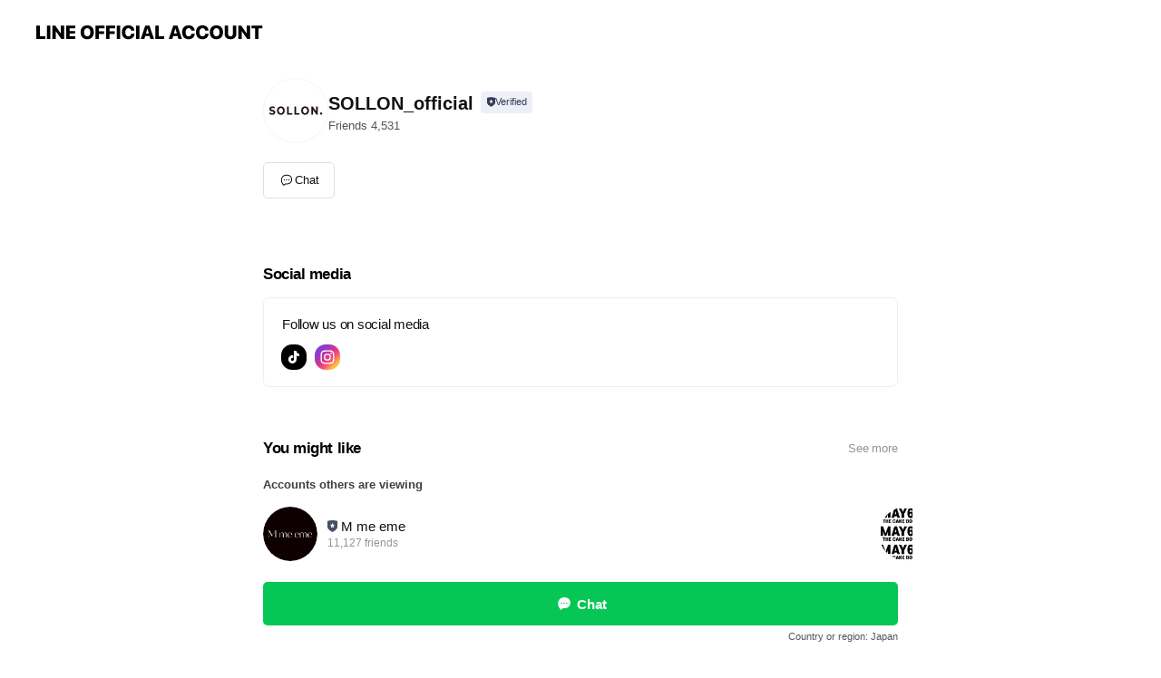

--- FILE ---
content_type: text/html; charset=utf-8
request_url: https://page.line.me/099aizkh
body_size: 10503
content:
<!DOCTYPE html><html lang="en"><script id="oa-script-list" type="application/json">https://page.line-scdn.net/_next/static/chunks/pages/_app-c0b699a9d6347812.js,https://page.line-scdn.net/_next/static/chunks/pages/%5BsearchId%5D-b8e443852bbb5573.js</script><head><meta charSet="UTF-8"/><meta name="viewport" content="width=device-width,initial-scale=1,minimum-scale=1,maximum-scale=1,user-scalable=no,viewport-fit=cover"/><link rel="apple-touch-icon" sizes="180x180" href="https://page.line-scdn.net/favicons/apple-touch-icon.png"/><link rel="icon" type="image/png" sizes="32x32" href="https://page.line-scdn.net/favicons/favicon-32x32.png"/><link rel="icon" type="image/png" sizes="16x16" href="https://page.line-scdn.net/favicons/favicon-16x16.png&quot;"/><link rel="mask-icon" href="https://page.line-scdn.net/favicons/safari-pinned-tab.svg" color="#4ecd00"/><link rel="shortcut icon" href="https://page.line-scdn.net/favicons/favicon.ico"/><meta name="theme-color" content="#ffffff"/><meta property="og:image" content="https://page-share.line.me//%40099aizkh/global/og_image.png?ts=1769619300600"/><meta name="twitter:card" content="summary_large_image"/><link rel="stylesheet" href="https://unpkg.com/swiper@6.8.1/swiper-bundle.min.css"/><title>SOLLON_official | LINE Official Account</title><meta property="og:title" content="SOLLON_official | LINE Official Account"/><meta name="twitter:title" content="SOLLON_official | LINE Official Account"/><link rel="canonical" href="https://page.line.me/099aizkh"/><meta property="line:service_name" content="Official Account"/><meta name="description" content="SOLLON_official&#x27;s LINE official account profile page. Add them as a friend for the latest news."/><meta name="next-head-count" content="17"/><link rel="preload" href="https://page.line-scdn.net/_next/static/css/5066c0effeea9cdd.css" as="style"/><link rel="stylesheet" href="https://page.line-scdn.net/_next/static/css/5066c0effeea9cdd.css" data-n-g=""/><link rel="preload" href="https://page.line-scdn.net/_next/static/css/32cf1b1e6f7e57c2.css" as="style"/><link rel="stylesheet" href="https://page.line-scdn.net/_next/static/css/32cf1b1e6f7e57c2.css" data-n-p=""/><noscript data-n-css=""></noscript><script defer="" nomodule="" src="https://page.line-scdn.net/_next/static/chunks/polyfills-c67a75d1b6f99dc8.js"></script><script src="https://page.line-scdn.net/_next/static/chunks/webpack-53e0f634be95aa19.js" defer=""></script><script src="https://page.line-scdn.net/_next/static/chunks/framework-5d5971fdfab04833.js" defer=""></script><script src="https://page.line-scdn.net/_next/static/chunks/main-34d3f9ccc87faeb3.js" defer=""></script><script src="https://page.line-scdn.net/_next/static/chunks/e893f787-81841bf25f7a5b4d.js" defer=""></script><script src="https://page.line-scdn.net/_next/static/chunks/fd0ff8c8-d43e8626c80b2f59.js" defer=""></script><script src="https://page.line-scdn.net/_next/static/chunks/518-b33b01654ebc3704.js" defer=""></script><script src="https://page.line-scdn.net/_next/static/chunks/421-6db75eee1ddcc32a.js" defer=""></script><script src="https://page.line-scdn.net/_next/static/chunks/35-fb8646fb484f619c.js" defer=""></script><script src="https://page.line-scdn.net/_next/static/chunks/840-7f91c406241fc0b6.js" defer=""></script><script src="https://page.line-scdn.net/_next/static/chunks/137-ae3cbf072ff48020.js" defer=""></script><script src="https://page.line-scdn.net/_next/static/chunks/124-86d261272c7b9cdd.js" defer=""></script><script src="https://page.line-scdn.net/_next/static/chunks/693-01dc988928332a88.js" defer=""></script><script src="https://page.line-scdn.net/_next/static/chunks/716-15a06450f7be7982.js" defer=""></script><script src="https://page.line-scdn.net/_next/static/chunks/155-8eb63f2603fef270.js" defer=""></script><script src="https://page.line-scdn.net/_next/static/bbauL09QAT8MhModpG-Ma/_buildManifest.js" defer=""></script><script src="https://page.line-scdn.net/_next/static/bbauL09QAT8MhModpG-Ma/_ssgManifest.js" defer=""></script></head><body class=""><div id="__next"><div class="wrap main" style="--profile-button-color:#06c755" data-background="false" data-theme="true" data-js-top="true"><header id="header" class="header header_web"><div class="header_wrap"><span class="header_logo"><svg xmlns="http://www.w3.org/2000/svg" fill="none" viewBox="0 0 250 17" class="header_logo_image" role="img" aria-label="LINE OFFICIAL ACCOUNT" title="LINE OFFICIAL ACCOUNT"><path fill="#000" d="M.118 16V1.204H3.88v11.771h6.121V16zm11.607 0V1.204h3.763V16zm6.009 0V1.204h3.189l5.916 8.541h.072V1.204h3.753V16h-3.158l-5.947-8.634h-.072V16zm15.176 0V1.204h10.14v3.025h-6.377V7.15h5.998v2.83h-5.998v2.994h6.378V16zm23.235.267c-4.491 0-7.3-2.943-7.3-7.66v-.02c0-4.707 2.83-7.65 7.3-7.65 4.502 0 7.311 2.943 7.311 7.65v.02c0 4.717-2.8 7.66-7.311 7.66m0-3.118c2.153 0 3.486-1.763 3.486-4.542v-.02c0-2.8-1.363-4.533-3.486-4.533-2.102 0-3.466 1.723-3.466 4.532v.02c0 2.81 1.354 4.543 3.466 4.543M65.291 16V1.204h10.07v3.025h-6.306v3.373h5.732v2.881h-5.732V16zm11.731 0V1.204h10.07v3.025h-6.307v3.373h5.732v2.881h-5.732V16zm11.73 0V1.204h3.764V16zm12.797.267c-4.44 0-7.198-2.84-7.198-7.67v-.01c0-4.83 2.779-7.65 7.198-7.65 3.866 0 6.542 2.481 6.676 5.793v.103h-3.62l-.021-.154c-.235-1.538-1.312-2.625-3.035-2.625-2.06 0-3.363 1.692-3.363 4.522v.01c0 2.861 1.313 4.563 3.374 4.563 1.63 0 2.789-1.015 3.045-2.666l.02-.112h3.62l-.01.112c-.133 3.312-2.84 5.784-6.686 5.784m8.47-.267V1.204h3.763V16zm5.189 0 4.983-14.796h4.604L129.778 16h-3.947l-.923-3.25h-4.83l-.923 3.25zm7.249-11.577-1.6 5.62h3.271l-1.599-5.62zM131.204 16V1.204h3.763v11.771h6.121V16zm14.868 0 4.983-14.796h4.604L160.643 16h-3.948l-.923-3.25h-4.83L150.02 16zm7.249-11.577-1.599 5.62h3.271l-1.6-5.62zm14.653 11.844c-4.44 0-7.198-2.84-7.198-7.67v-.01c0-4.83 2.779-7.65 7.198-7.65 3.866 0 6.542 2.481 6.675 5.793v.103h-3.619l-.021-.154c-.236-1.538-1.312-2.625-3.035-2.625-2.061 0-3.363 1.692-3.363 4.522v.01c0 2.861 1.312 4.563 3.373 4.563 1.631 0 2.789-1.015 3.046-2.666l.02-.112h3.62l-.01.112c-.134 3.312-2.841 5.784-6.686 5.784m15.258 0c-4.44 0-7.198-2.84-7.198-7.67v-.01c0-4.83 2.778-7.65 7.198-7.65 3.866 0 6.542 2.481 6.675 5.793v.103h-3.619l-.021-.154c-.236-1.538-1.312-2.625-3.035-2.625-2.061 0-3.363 1.692-3.363 4.522v.01c0 2.861 1.312 4.563 3.373 4.563 1.631 0 2.789-1.015 3.046-2.666l.02-.112h3.62l-.011.112c-.133 3.312-2.84 5.784-6.685 5.784m15.36 0c-4.491 0-7.3-2.943-7.3-7.66v-.02c0-4.707 2.83-7.65 7.3-7.65 4.502 0 7.311 2.943 7.311 7.65v.02c0 4.717-2.799 7.66-7.311 7.66m0-3.118c2.154 0 3.487-1.763 3.487-4.542v-.02c0-2.8-1.364-4.533-3.487-4.533-2.102 0-3.466 1.723-3.466 4.532v.02c0 2.81 1.354 4.543 3.466 4.543m15.514 3.118c-3.855 0-6.367-2.184-6.367-5.517V1.204h3.763v9.187c0 1.723.923 2.758 2.615 2.758 1.681 0 2.604-1.035 2.604-2.758V1.204h3.763v9.546c0 3.322-2.491 5.517-6.378 5.517M222.73 16V1.204h3.189l5.916 8.541h.072V1.204h3.753V16h-3.158l-5.947-8.634h-.072V16zm18.611 0V4.229h-4.081V1.204h11.915v3.025h-4.081V16z"></path></svg></span></div></header><div class="container"><div data-intersection-target="profileFace" class="_root_f63qr_2 _modeLiffApp_f63qr_155"><div class="_account_f63qr_11"><div class="_accountHead_f63qr_16"><div class="_accountHeadIcon_f63qr_22"><a class="_accountHeadIconLink_f63qr_31" href="/099aizkh/profile/img"><div class="_root_19dwp_1"><img class="_thumbnailImage_19dwp_8" src="https://profile.line-scdn.net/0hQA4-o065Dm4JVB1Ft1ZxOTURAAN-eggmcWBCAC9UV1shY01rYGBJACwEBVp0MB5sNzFEDSpRAFYh/preview" alt="Show profile photo" width="70" height="70"/></div></a></div><div class="_accountHeadContents_f63qr_34"><h1 class="_accountHeadTitle_f63qr_37"><span class="_accountHeadTitleText_f63qr_51">SOLLON_official</span><button type="button" class="_accountHeadBadge_f63qr_54" aria-label="Show account info"><span class="_root_4p75h_1 _typeCertified_4p75h_20"><span class="_icon_4p75h_17"><span role="img" aria-label="Verification status" class="la labs _iconImage_4p75h_17" style="width:11px;aspect-ratio:1;display:inline-grid;place-items:stretch"><svg xmlns="http://www.w3.org/2000/svg" data-laicon-version="10.2" viewBox="0 0 20 20" fill="currentColor"><g transform="translate(-2 -2)"><path d="M12 2.5c-3.7 0-6.7.7-7.8 1-.3.2-.5.5-.5.8v8.9c0 3.2 4.2 6.3 8 8.2.1 0 .2.1.3.1s.2 0 .3-.1c3.9-1.9 8-5 8-8.2V4.3c0-.3-.2-.6-.5-.7-1.1-.3-4.1-1.1-7.8-1.1zm0 4.2 1.2 2.7 2.7.3-1.9 2 .4 2.8-2.4-1.2-2.4 1.3.4-2.8-1.9-2 2.7-.3L12 6.7z"/></g></svg></span></span><span class="_label_4p75h_42">Verified</span></span></button></h1><div class="_accountHeadSubTexts_f63qr_58"><p class="_accountHeadSubText_f63qr_58">Friends<!-- --> <!-- -->4,531</p></div></div></div><div class="_accountInfo_f63qr_73"></div><div class="_actionButtons_f63qr_152"><div><div class="_root_1nhde_1"><button type="button" class="_button_1nhde_9"><span class="_icon_1nhde_31"><span role="img" class="la lar" style="width:14px;aspect-ratio:1;display:inline-grid;place-items:stretch"><svg xmlns="http://www.w3.org/2000/svg" data-laicon-version="15.0" viewBox="0 0 20 20" fill="currentColor"><g transform="translate(-2 -2)"><path d="M11.8722 10.2255a.9.9 0 1 0 0 1.8.9.9 0 0 0 0-1.8Zm-3.5386 0a.9.9 0 1 0 0 1.8.9.9 0 0 0 0-1.8Zm7.0767 0a.9.9 0 1 0 0 1.8.9.9 0 0 0 0-1.8Z"/><path d="M6.5966 6.374c-1.256 1.2676-1.988 3.1338-1.988 5.5207 0 2.8387 1.6621 5.3506 2.8876 6.8107.6247-.8619 1.6496-1.7438 3.2265-1.7444h.0015l2.2892-.0098h.0028c3.4682 0 6.2909-2.8223 6.2909-6.2904 0-1.9386-.7072-3.4895-1.9291-4.5632C16.1475 5.0163 14.3376 4.37 12.0582 4.37c-2.3602 0-4.2063.7369-5.4616 2.004Zm-.9235-.915C7.2185 3.8991 9.4223 3.07 12.0582 3.07c2.5189 0 4.6585.7159 6.1779 2.051 1.5279 1.3427 2.371 3.2622 2.371 5.5398 0 4.1857-3.4041 7.5896-7.5894 7.5904h-.0015l-2.2892.0098h-.0028c-1.33 0-2.114.9634-2.5516 1.8265l-.4192.8269-.6345-.676c-1.2252-1.3055-3.8103-4.4963-3.8103-8.3437 0-2.6555.8198-4.8767 2.3645-6.4358Z"/></g></svg></span></span><span class="_label_1nhde_14">Chat</span></button></div></div></div></div></div><div class="content"><div class="ldsg-tab plugin_tab" data-flexible="flexible" style="--tab-indicator-position:0px;--tab-indicator-width:0px" id="tablist"><div class="tab-content"><div class="tab-content-inner"><div class="tab-list" role="tablist"><a aria-selected="true" role="tab" class="tab-list-item" tabindex="0"><span class="text">Social media</span></a><a aria-selected="false" role="tab" class="tab-list-item"><span class="text">You might like</span></a></div><div class="tab-indicator"></div></div></div></div><section class="section section_sns" id="plugin-social-media-1285609325771156" data-js-plugin="socialMedia"><h2 class="title_section" data-testid="plugin-header"><span class="title">Social media</span></h2><div class="sns_plugin"><p class="text">Follow us on social media</p><div class="sns_area"><a target="_blank" rel="noopener noreferrer ugc nofollow" href="https://www.tiktok.com/@sollon_official" class="link link_tiktok" data-testid="tiktok"><span class="icon"><svg viewBox="0 0 24 24" fill="none" xmlns="http://www.w3.org/2000/svg"><path d="M10.043 19.7c-.24 0-1.47-.04-2.59-.79-.42-.29-.8-.65-1.12-1.06-.4-.51-.64-1.1-.69-1.25v-.03c-.1-.28-.32-1.02-.29-1.72.05-1.16.41-1.9.57-2.17.29-.52.66-.98 1.11-1.37a4.735 4.735 0 013.08-1.12c.12 0 .24 0 .35.01v2.15a2.631 2.631 0 10-.42 5.23c.45 0 .89-.12 1.29-.34.37-.21.69-.52.92-.88.23-.36.37-.78.4-1.21v-.1c.01-.13.01-.28.01-.42V4.3h2.117l.003.07.06.35c.09.51.33 1.28.98 2.03.26.28.55.53.87.74.11.07.23.14.34.2.6.3 1.17.43 1.56.45v2.11c-.33-.03-.87-.08-1.3-.2-.93-.25-1.55-.64-1.55-.64l-.48-.32-.45-.27v6.17c0 .27-.08 1.02-.31 1.64-.2.52-.5 1.01-.87 1.44-.01.01-.6.72-1.59 1.2-.84.4-1.58.42-1.9.43h-.12.02z" fill="#fff" stroke="#fff" stroke-width="1.3"></path></svg></span></a><a target="_blank" rel="noopener noreferrer ugc nofollow" href="https://www.instagram.com/sollon_official/" class="link link_instagram" data-testid="instagram"><span class="icon"><svg xmlns="http://www.w3.org/2000/svg" data-laicon-version="5.9" viewBox="0 0 24 24"><g fill="#fff"><path d="M12 4.622c2.403 0 2.688.009 3.637.052.877.04 1.354.187 1.67.31.421.163.72.358 1.036.673.315.315.51.615.673 1.035.123.317.27.794.31 1.671.043.95.052 1.234.052 3.637s-.009 2.688-.052 3.637c-.04.877-.187 1.354-.31 1.67a2.79 2.79 0 01-.673 1.036c-.315.315-.615.51-1.035.673-.317.123-.794.27-1.671.31-.95.043-1.234.052-3.637.052s-2.688-.009-3.637-.052c-.877-.04-1.354-.187-1.67-.31a2.788 2.788 0 01-1.036-.673 2.79 2.79 0 01-.673-1.035c-.123-.317-.27-.794-.31-1.671-.043-.95-.052-1.234-.052-3.637s.009-2.688.052-3.637c.04-.877.187-1.354.31-1.67a2.79 2.79 0 01.673-1.036c.315-.315.615-.51 1.035-.673.317-.123.794-.27 1.671-.31.95-.043 1.234-.052 3.637-.052zM12 3c-2.444 0-2.75.01-3.71.054-.959.044-1.613.196-2.185.418A4.412 4.412 0 004.51 4.511c-.5.5-.809 1.002-1.038 1.594-.223.572-.375 1.226-.419 2.184C3.01 9.25 3 9.556 3 12s.01 2.75.054 3.71c.044.959.196 1.613.419 2.185a4.41 4.41 0 001.038 1.595c.5.5 1.002.808 1.594 1.038.572.222 1.226.374 2.184.418C9.25 20.99 9.556 21 12 21s2.75-.01 3.71-.054c.959-.044 1.613-.196 2.185-.419a4.412 4.412 0 001.595-1.038c.5-.5.808-1.002 1.038-1.594.222-.572.374-1.226.418-2.184.044-.96.054-1.267.054-3.711s-.01-2.75-.054-3.71c-.044-.959-.196-1.613-.419-2.185A4.412 4.412 0 0019.49 4.51c-.5-.5-1.002-.809-1.594-1.039-.572-.222-1.226-.374-2.184-.418C14.75 3.01 14.444 3 12 3z"></path><path d="M12.004 7.383a4.622 4.622 0 100 9.243 4.622 4.622 0 000-9.243zm0 7.621a3 3 0 110-6 3 3 0 010 6zm5.884-7.807a1.08 1.08 0 11-2.16 0 1.08 1.08 0 012.16 0z"></path></g></svg></span></a></div></div></section><section class="section section_recommend" id="plugin-recommendation-RecommendationPlugin" data-js-plugin="recommendation"><a target="_self" rel="noopener" href="https://liff.line.me/1654867680-wGKa63aV/?utm_source=oaprofile&amp;utm_medium=recommend" class="link"><h2 class="title_section" data-testid="plugin-header"><span class="title">You might like</span><span class="text_more">See more</span></h2></a><section class="RecommendationPlugin_subSection__nWfpQ"><h3 class="RecommendationPlugin_subTitle__EGDML">Accounts others are viewing</h3><div class="swiper-container"><div class="swiper-wrapper"><div class="swiper-slide"><div class="recommend_list"><div class="recommend_item" id="recommend-item-1"><a target="_self" rel="noopener" href="https://page.line.me/927hcwcq?openerPlatform=liff&amp;openerKey=profileRecommend" class="link"><div class="thumb"><img src="https://profile.line-scdn.net/0hZ_oTmXiRBXBSLRW7dXd6J25oCx0lAwM4KkgfRCAsDxR6GhYvbBtKH3IsWEh6GRdyaUgaESctCEl-/preview" class="image" alt=""/></div><div class="info"><strong class="info_name"><i class="icon_certified"></i>M me eme</strong><div class="info_detail"><span class="friend">11,127 friends</span></div></div></a></div><div class="recommend_item" id="recommend-item-2"><a target="_self" rel="noopener" href="https://page.line.me/356zpqmf?openerPlatform=liff&amp;openerKey=profileRecommend" class="link"><div class="thumb"><img src="https://profile.line-scdn.net/0hYkCOyT0-BkR-NhWKTeR5E0JzCCkJGAAMBgRII15jXidaUkdCFVBPKl5kWnRaBUQaEgJBK1NjXnJb/preview" class="image" alt=""/></div><div class="info"><strong class="info_name"><i class="icon_certified"></i>THE TOÉ</strong><div class="info_detail"><span class="friend">27,240 friends</span></div></div></a></div><div class="recommend_item" id="recommend-item-3"><a target="_self" rel="noopener" href="https://page.line.me/143wfwdz?openerPlatform=liff&amp;openerKey=profileRecommend" class="link"><div class="thumb"><img src="https://profile.line-scdn.net/0hBYjukevnHXZXDA_Au2xiIWtJExsgIhs-LzhaFHNeEU5_OF51aTlRGHRYRxF4OVombmtSF3RYQxF5/preview" class="image" alt=""/></div><div class="info"><strong class="info_name"><i class="icon_certified"></i>Matin Kim</strong><div class="info_detail"><span class="friend">13,574 friends</span></div></div></a></div></div></div><div class="swiper-slide"><div class="recommend_list"><div class="recommend_item" id="recommend-item-4"><a target="_self" rel="noopener" href="https://page.line.me/153ahcuu?openerPlatform=liff&amp;openerKey=profileRecommend" class="link"><div class="thumb"><img src="https://profile.line-scdn.net/0hNb-iU9opEU0QEA-n1tluGixVHyBnPhcFaHBaKDQWGihpclZIKXQNeWFDGHlvdFETKiNXKzQSGHg_/preview" class="image" alt=""/></div><div class="info"><strong class="info_name"><i class="icon_certified"></i>CafeMay6th</strong><div class="info_detail"><span class="friend">52,307 friends</span></div></div></a></div><div class="recommend_item" id="recommend-item-5"><a target="_self" rel="noopener" href="https://page.line.me/366dynku?openerPlatform=liff&amp;openerKey=profileRecommend" class="link"><div class="thumb"><img src="https://profile.line-scdn.net/0hdz4QYbc6O1UJKCUmgRVEAjVtNTh-Bj0dcU18ZC4tN2ItT3gLNU90NHsrMTJxGSwGYUhzZyogYDd0/preview" class="image" alt=""/></div><div class="info"><strong class="info_name"><i class="icon_certified"></i>SHEL&#x27;TTER</strong><div class="info_detail"><span class="friend">2,772 friends</span></div></div></a></div><div class="recommend_item" id="recommend-item-6"><a target="_self" rel="noopener" href="https://page.line.me/523ahala?openerPlatform=liff&amp;openerKey=profileRecommend" class="link"><div class="thumb"><img src="https://profile.line-scdn.net/0hMREGFxPrEn14PgU1JOZtKkR7HBAPEBQ1AF4NGgk_HE4HDQF5FFpaGV1sShgAXlIuR1xaGlQ8T0RT/preview" class="image" alt=""/></div><div class="info"><strong class="info_name"><i class="icon_certified"></i>Uenui</strong><div class="info_detail"><span class="friend">23,949 friends</span></div></div></a></div></div></div><div class="swiper-slide"><div class="recommend_list"><div class="recommend_item" id="recommend-item-7"><a target="_self" rel="noopener" href="https://page.line.me/285haqfs?openerPlatform=liff&amp;openerKey=profileRecommend" class="link"><div class="thumb"><img src="https://profile.line-scdn.net/0hOPC-dpBxEH9-VDjNy5lvKEIRHhIJehY3BmJfG14ATB1bNAItSmFXSlsBSUkDbQV5ETNdTA4DGktV/preview" class="image" alt=""/></div><div class="info"><strong class="info_name"><i class="icon_certified"></i>OTO GIRLS</strong><div class="info_detail"><span class="friend">2,221 friends</span></div></div></a></div><div class="recommend_item" id="recommend-item-8"><a target="_self" rel="noopener" href="https://page.line.me/147arwir?openerPlatform=liff&amp;openerKey=profileRecommend" class="link"><div class="thumb"><img src="https://profile.line-scdn.net/0h35tYngnFbBpJIH5YcrITTXVlYnc-DmpSMRYjeGp3MShnEXhKfEImK28nNHhjFi5MIRQqezh0ZiJk/preview" class="image" alt=""/></div><div class="info"><strong class="info_name"><i class="icon_certified"></i>ANDRESD</strong><div class="info_detail"><span class="friend">12,741 friends</span></div></div></a></div><div class="recommend_item" id="recommend-item-9"><a target="_self" rel="noopener" href="https://page.line.me/499iwmyu?openerPlatform=liff&amp;openerKey=profileRecommend" class="link"><div class="thumb"><img src="https://profile.line-scdn.net/0hlIKV2SznM2Z2LyY1cRVMMUpqPQsBATUuDkF1BVonal5ZSHQ1TEp7CVYma1FaT3I5Gh57AFcubVcJ/preview" class="image" alt=""/></div><div class="info"><strong class="info_name"><i class="icon_certified"></i>hellam</strong><div class="info_detail"><span class="friend">3,539 friends</span></div><div class="common_label"><strong class="label"><i class="icon"><svg width="12" height="12" viewBox="0 0 12 12" fill="none" xmlns="http://www.w3.org/2000/svg"><path fill-rule="evenodd" clip-rule="evenodd" d="M1.675 2.925v6.033h.926l.923-.923.923.923h5.878V2.925H4.447l-.923.923-.923-.923h-.926zm-.85-.154c0-.384.312-.696.696-.696h1.432l.571.571.572-.571h6.383c.385 0 .696.312.696.696v6.341a.696.696 0 01-.696.696H4.096l-.572-.571-.571.571H1.52a.696.696 0 01-.696-.696V2.771z" fill="#777"></path><path fill-rule="evenodd" clip-rule="evenodd" d="M3.025 4.909v-.65h1v.65h-1zm0 1.357v-.65h1v.65h-1zm0 1.358v-.65h1v.65h-1z" fill="#777"></path></svg></i><span class="text">Coupons</span></strong></div></div></a></div></div></div><div class="swiper-slide"><div class="recommend_list"><div class="recommend_item" id="recommend-item-10"><a target="_self" rel="noopener" href="https://page.line.me/701rrpfj?openerPlatform=liff&amp;openerKey=profileRecommend" class="link"><div class="thumb"><img src="https://profile.line-scdn.net/0hSOwQSOmPDGBKKB5GWFxzN3ZtAg09BgooMk4UVjwuW1BiG0k3fk5HBjorUAU0GBxhckZDUT8pWlZu/preview" class="image" alt=""/></div><div class="info"><strong class="info_name"><i class="icon_certified"></i>Désir et Raison</strong><div class="info_detail"><span class="friend">867 friends</span></div></div></a></div><div class="recommend_item" id="recommend-item-11"><a target="_self" rel="noopener" href="https://page.line.me/980gygry?openerPlatform=liff&amp;openerKey=profileRecommend" class="link"><div class="thumb"><img src="https://profile.line-scdn.net/0h1VP6y1ijbnltT3-q4yQRLlEKYBQaYWgxFSFxS0AYMR4XfysnAXogS0xINU5AfikvAn4mTU9OY0AX/preview" class="image" alt=""/></div><div class="info"><strong class="info_name"><i class="icon_certified"></i>GANNI</strong><div class="info_detail"><span class="friend">3,629 friends</span></div></div></a></div><div class="recommend_item" id="recommend-item-12"><a target="_self" rel="noopener" href="https://page.line.me/775zqpim?openerPlatform=liff&amp;openerKey=profileRecommend" class="link"><div class="thumb"><img src="https://profile.line-scdn.net/0hhO2EnHv_N2APPCZmMVxINzN5OQ14EjEod1p9BH5vbwAgDXJkOg9-ViJvaVghDCJlZl4rVSlralF2/preview" class="image" alt=""/></div><div class="info"><strong class="info_name"><i class="icon_certified"></i>igusa</strong><div class="info_detail"><span class="friend">3,876 friends</span></div></div></a></div></div></div><div class="swiper-slide"><div class="recommend_list"><div class="recommend_item" id="recommend-item-13"><a target="_self" rel="noopener" href="https://page.line.me/445fsjmn?openerPlatform=liff&amp;openerKey=profileRecommend" class="link"><div class="thumb"><img src="https://profile.line-scdn.net/0h1EPH002xbmptMX-CfDgRPVF0YAcaH2giFQRzDhpmYFJJUy88V1QnW0kyMFtGBiFuU1B1Cx1mYl9G/preview" class="image" alt=""/></div><div class="info"><strong class="info_name"><i class="icon_certified"></i>KASHIWA.(カシワドット)公式</strong><div class="info_detail"><span class="friend">336 friends</span></div></div></a></div><div class="recommend_item" id="recommend-item-14"><a target="_self" rel="noopener" href="https://page.line.me/954suhzb?openerPlatform=liff&amp;openerKey=profileRecommend" class="link"><div class="thumb"><img src="https://profile.line-scdn.net/0he8UYJQG3OhdoIClC9QxFQFRlNHofDjxfEEZ9eR8iN3MQFXVGBhF0c0onM3NDRHURU093dER3bXNG/preview" class="image" alt=""/></div><div class="info"><strong class="info_name"><i class="icon_certified"></i>Meikit - メイキット -</strong><div class="info_detail"><span class="friend">524 friends</span></div></div></a></div><div class="recommend_item" id="recommend-item-15"><a target="_self" rel="noopener" href="https://page.line.me/168ogvhe?openerPlatform=liff&amp;openerKey=profileRecommend" class="link"><div class="thumb"><img src="https://profile.line-scdn.net/0hJMm0RqquFWJQSQUGuPZqNWwMGw8nZxMqKCZeAnBAGAAtelFnPytYU3wZSgZ4LgEyPicODSJPQ1N7/preview" class="image" alt=""/></div><div class="info"><strong class="info_name"><i class="icon_certified"></i>CEREAL</strong><div class="info_detail"><span class="friend">1,590 friends</span></div></div></a></div></div></div><div class="swiper-slide"><div class="recommend_list"><div class="recommend_item" id="recommend-item-16"><a target="_self" rel="noopener" href="https://page.line.me/138eivoq?openerPlatform=liff&amp;openerKey=profileRecommend" class="link"><div class="thumb"><img src="https://profile.line-scdn.net/0hZNlHbzjwBWFRMRpURXV6Nm10CwwmHwMpKQNJU3RlXQJ-VENkb1BDU3wxWAIoVhA0blBNV304XVYv/preview" class="image" alt=""/></div><div class="info"><strong class="info_name"><i class="icon_certified"></i>Laka</strong><div class="info_detail"><span class="friend">14,070 friends</span></div></div></a></div><div class="recommend_item" id="recommend-item-17"><a target="_self" rel="noopener" href="https://page.line.me/436fgbvv?openerPlatform=liff&amp;openerKey=profileRecommend" class="link"><div class="thumb"><img src="https://profile.line-scdn.net/0hTjv_JRlWC0VLJhtuddV0EndjBSg8CA0NM0UQIGx2UCJlHxgWdEhHdz0gUHw0Q0xEJRdAJj50UCBg/preview" class="image" alt=""/></div><div class="info"><strong class="info_name"><i class="icon_certified"></i>FORENCOS</strong><div class="info_detail"><span class="friend">1,189 friends</span></div></div></a></div><div class="recommend_item" id="recommend-item-18"><a target="_self" rel="noopener" href="https://page.line.me/663qojqg?openerPlatform=liff&amp;openerKey=profileRecommend" class="link"><div class="thumb"><img src="https://profile.line-scdn.net/0h5gXgmZxSakhlHnkJ7F8VH1lbZCUSMGwAHSh1fkYZMygbfSUaUXgke0JNZH1JfSgaXXx1fkkWPXgf/preview" class="image" alt=""/></div><div class="info"><strong class="info_name"><i class="icon_certified"></i>RANCLIC</strong><div class="info_detail"><span class="friend">1,789 friends</span></div></div></a></div></div></div><div class="swiper-slide"><div class="recommend_list"><div class="recommend_item" id="recommend-item-19"><a target="_self" rel="noopener" href="https://page.line.me/103ulyjy?openerPlatform=liff&amp;openerKey=profileRecommend" class="link"><div class="thumb"><img src="https://profile.line-scdn.net/0h3DeBlZFAbGtYO3z1Hw0TPGR-YgYvFWojIA9zWnxpNV91Ais7MV1wCyo_NQ50Dy9qMQghBXQ7NQgm/preview" class="image" alt=""/></div><div class="info"><strong class="info_name"><i class="icon_certified"></i>ADVANCED CLINICALS</strong><div class="info_detail"><span class="friend">4,544 friends</span></div></div></a></div><div class="recommend_item" id="recommend-item-20"><a target="_self" rel="noopener" href="https://page.line.me/291awpiu?openerPlatform=liff&amp;openerKey=profileRecommend" class="link"><div class="thumb"><img src="https://profile.line-scdn.net/0heDX-QQxVOmtlVCvJNa9FPFkRNAYSejwjHTciDUgBY19PYX81Cmd2WEFXMVpNZnk_WWB8DERSYV1N/preview" class="image" alt=""/></div><div class="info"><strong class="info_name"><i class="icon_certified"></i>YILON</strong><div class="info_detail"><span class="friend">1,839 friends</span></div></div></a></div><div class="recommend_item" id="recommend-item-21"><a target="_self" rel="noopener" href="https://page.line.me/282wtflg?openerPlatform=liff&amp;openerKey=profileRecommend" class="link"><div class="thumb"><img src="https://profile.line-scdn.net/0hDk39duieG0QOQAtSouZkEzIFFSl5bh0MdnYDJyhIQyMneVoTNicAciNFRyZ2I10VNSQEI38UQSQm/preview" class="image" alt=""/></div><div class="info"><strong class="info_name"><i class="icon_certified"></i>wissy</strong><div class="info_detail"><span class="friend">3,749 friends</span></div><div class="common_label"><strong class="label"><i class="icon"><svg width="12" height="12" viewBox="0 0 12 12" fill="none" xmlns="http://www.w3.org/2000/svg"><path fill-rule="evenodd" clip-rule="evenodd" d="M1.675 2.925v6.033h.926l.923-.923.923.923h5.878V2.925H4.447l-.923.923-.923-.923h-.926zm-.85-.154c0-.384.312-.696.696-.696h1.432l.571.571.572-.571h6.383c.385 0 .696.312.696.696v6.341a.696.696 0 01-.696.696H4.096l-.572-.571-.571.571H1.52a.696.696 0 01-.696-.696V2.771z" fill="#777"></path><path fill-rule="evenodd" clip-rule="evenodd" d="M3.025 4.909v-.65h1v.65h-1zm0 1.357v-.65h1v.65h-1zm0 1.358v-.65h1v.65h-1z" fill="#777"></path></svg></i><span class="text">Coupons</span></strong></div></div></a></div></div></div><div class="button_more" slot="wrapper-end"><a target="_self" rel="noopener" href="https://liff.line.me/1654867680-wGKa63aV/?utm_source=oaprofile&amp;utm_medium=recommend" class="link"><i class="icon_more"></i>See more</a></div></div></div></section></section><div class="go_top"><a class="btn_top"><span class="icon"><svg xmlns="http://www.w3.org/2000/svg" width="10" height="11" viewBox="0 0 10 11"><g fill="#111"><path d="M1.464 6.55L.05 5.136 5 .186 6.414 1.6z"></path><path d="M9.95 5.136L5 .186 3.586 1.6l4.95 4.95z"></path><path d="M6 1.507H4v9.259h2z"></path></g></svg></span><span class="text">Top</span></a></div></div></div><div id="footer" class="footer"><div class="account_info"><span class="text">@099aizkh</span></div><div class="provider_info"><span class="text">© LY Corporation</span><div class="link_group"><a data-testid="link-with-next" class="link" href="/099aizkh/report">Report</a><a target="_self" rel="noopener" href="https://liff.line.me/1654867680-wGKa63aV/?utm_source=LINE&amp;utm_medium=referral&amp;utm_campaign=oa_profile_footer" class="link">Other official accounts</a></div></div></div><div class="floating_bar is_active"><div class="floating_button is_active"><a target="_blank" rel="noopener" data-js-chat-button="true" class="button_profile"><button type="button" class="button button_chat"><div class="button_content"><i class="icon"><svg xmlns="http://www.w3.org/2000/svg" width="39" height="38" viewBox="0 0 39 38"><path fill="#3C3E43" d="M24.89 19.19a1.38 1.38 0 11-.003-2.76 1.38 1.38 0 01.004 2.76m-5.425 0a1.38 1.38 0 110-2.76 1.38 1.38 0 010 2.76m-5.426 0a1.38 1.38 0 110-2.76 1.38 1.38 0 010 2.76m5.71-13.73c-8.534 0-13.415 5.697-13.415 13.532 0 7.834 6.935 13.875 6.935 13.875s1.08-4.113 4.435-4.113c1.163 0 2.147-.016 3.514-.016 6.428 0 11.64-5.211 11.64-11.638 0-6.428-4.573-11.64-13.108-11.64"></path></svg><svg width="20" height="20" viewBox="0 0 20 20" fill="none" xmlns="http://www.w3.org/2000/svg"><path fill-rule="evenodd" clip-rule="evenodd" d="M2.792 9.92c0-4.468 2.862-7.355 7.291-7.355 4.329 0 7.124 2.483 7.124 6.326a6.332 6.332 0 01-6.325 6.325l-1.908.008c-1.122 0-1.777.828-2.129 1.522l-.348.689-.53-.563c-1.185-1.264-3.175-3.847-3.175-6.953zm5.845 1.537h.834V7.024h-.834v1.8H7.084V7.046h-.833v4.434h.833V9.658h1.553v1.8zm4.071-4.405h.834v2.968h-.834V7.053zm-2.09 4.395h.833V8.48h-.834v2.967zm.424-3.311a.542.542 0 110-1.083.542.542 0 010 1.083zm1.541 2.77a.542.542 0 101.084 0 .542.542 0 00-1.084 0z" fill="#fff"></path></svg></i><span class="text">Chat</span></div></button></a></div><div class="region_area">Country or region:<!-- --> <!-- -->Japan</div></div></div></div><script src="https://static.line-scdn.net/liff/edge/versions/2.27.1/sdk.js"></script><script src="https://static.line-scdn.net/uts/edge/stable/uts.js"></script><script id="__NEXT_DATA__" type="application/json">{"props":{"pageProps":{"initialDataString":"{\"lang\":\"en\",\"origin\":\"web\",\"opener\":{},\"device\":\"Desktop\",\"lineAppVersion\":\"\",\"requestedSearchId\":\"099aizkh\",\"openQrModal\":false,\"isBusinessAccountLineMeDomain\":false,\"account\":{\"accountInfo\":{\"id\":\"1285609325771153\",\"countryCode\":\"JP\",\"managingCountryCode\":\"JP\",\"basicSearchId\":\"@099aizkh\",\"subPageId\":\"1285609325771154\",\"profileConfig\":{\"activateSearchId\":true,\"activateFollowerCount\":true},\"shareInfoImage\":\"https://page-share.line.me//%40099aizkh/global/og_image.png?ts=1769619300600\",\"friendCount\":4531},\"profile\":{\"type\":\"basic\",\"name\":\"SOLLON_official\",\"badgeType\":\"certified\",\"profileImg\":{\"original\":\"https://profile.line-scdn.net/0hQA4-o065Dm4JVB1Ft1ZxOTURAAN-eggmcWBCAC9UV1shY01rYGBJACwEBVp0MB5sNzFEDSpRAFYh\",\"thumbs\":{\"xSmall\":\"https://profile.line-scdn.net/0hQA4-o065Dm4JVB1Ft1ZxOTURAAN-eggmcWBCAC9UV1shY01rYGBJACwEBVp0MB5sNzFEDSpRAFYh/preview\",\"small\":\"https://profile.line-scdn.net/0hQA4-o065Dm4JVB1Ft1ZxOTURAAN-eggmcWBCAC9UV1shY01rYGBJACwEBVp0MB5sNzFEDSpRAFYh/preview\",\"mid\":\"https://profile.line-scdn.net/0hQA4-o065Dm4JVB1Ft1ZxOTURAAN-eggmcWBCAC9UV1shY01rYGBJACwEBVp0MB5sNzFEDSpRAFYh/preview\",\"large\":\"https://profile.line-scdn.net/0hQA4-o065Dm4JVB1Ft1ZxOTURAAN-eggmcWBCAC9UV1shY01rYGBJACwEBVp0MB5sNzFEDSpRAFYh/preview\",\"xLarge\":\"https://profile.line-scdn.net/0hQA4-o065Dm4JVB1Ft1ZxOTURAAN-eggmcWBCAC9UV1shY01rYGBJACwEBVp0MB5sNzFEDSpRAFYh/preview\",\"xxLarge\":\"https://profile.line-scdn.net/0hQA4-o065Dm4JVB1Ft1ZxOTURAAN-eggmcWBCAC9UV1shY01rYGBJACwEBVp0MB5sNzFEDSpRAFYh/preview\"}},\"btnList\":[{\"type\":\"chat\",\"color\":\"#3c3e43\",\"chatReplyTimeDisplay\":false}],\"buttonColor\":\"#06c755\",\"info\":{\"statusMsg\":\"\",\"basicInfo\":null},\"oaCallable\":false,\"floatingBarMessageList\":[],\"actionButtonServiceUrls\":[{\"buttonType\":\"HOME\",\"url\":\"https://line.me/R/home/public/main?id=099aizkh\"}],\"displayInformation\":{\"workingTime\":null,\"budget\":null,\"callType\":null,\"oaCallable\":false,\"oaCallAnyway\":false,\"tel\":null,\"website\":null,\"address\":null,\"newAddress\":null,\"oldAddressDeprecated\":false}},\"pluginList\":[{\"type\":\"socialMedia\",\"id\":\"1285609325771156\",\"content\":{\"itemList\":[{\"type\":\"socialMedia\",\"id\":\"1291279337467112\",\"linkUrl\":\"https://www.tiktok.com/@sollon_official\",\"socialMediaType\":\"tiktok\"},{\"type\":\"socialMedia\",\"id\":\"1291279337467113\",\"linkUrl\":\"https://www.instagram.com/sollon_official/\",\"socialMediaType\":\"instagram\"}]}},{\"type\":\"media\",\"id\":\"1285609325771157\",\"content\":{\"itemList\":[]}},{\"type\":\"recommendation\",\"id\":\"RecommendationPlugin\",\"content\":{\"i2i\":{\"itemList\":[{\"accountId\":\"927hcwcq\",\"name\":\"M me eme\",\"img\":{\"original\":\"https://profile.line-scdn.net/0hZ_oTmXiRBXBSLRW7dXd6J25oCx0lAwM4KkgfRCAsDxR6GhYvbBtKH3IsWEh6GRdyaUgaESctCEl-\",\"thumbs\":{\"xSmall\":\"https://profile.line-scdn.net/0hZ_oTmXiRBXBSLRW7dXd6J25oCx0lAwM4KkgfRCAsDxR6GhYvbBtKH3IsWEh6GRdyaUgaESctCEl-/preview\",\"small\":\"https://profile.line-scdn.net/0hZ_oTmXiRBXBSLRW7dXd6J25oCx0lAwM4KkgfRCAsDxR6GhYvbBtKH3IsWEh6GRdyaUgaESctCEl-/preview\",\"mid\":\"https://profile.line-scdn.net/0hZ_oTmXiRBXBSLRW7dXd6J25oCx0lAwM4KkgfRCAsDxR6GhYvbBtKH3IsWEh6GRdyaUgaESctCEl-/preview\",\"large\":\"https://profile.line-scdn.net/0hZ_oTmXiRBXBSLRW7dXd6J25oCx0lAwM4KkgfRCAsDxR6GhYvbBtKH3IsWEh6GRdyaUgaESctCEl-/preview\",\"xLarge\":\"https://profile.line-scdn.net/0hZ_oTmXiRBXBSLRW7dXd6J25oCx0lAwM4KkgfRCAsDxR6GhYvbBtKH3IsWEh6GRdyaUgaESctCEl-/preview\",\"xxLarge\":\"https://profile.line-scdn.net/0hZ_oTmXiRBXBSLRW7dXd6J25oCx0lAwM4KkgfRCAsDxR6GhYvbBtKH3IsWEh6GRdyaUgaESctCEl-/preview\"}},\"badgeType\":\"certified\",\"friendCount\":11127,\"pluginIconList\":[]},{\"accountId\":\"356zpqmf\",\"name\":\"THE TOÉ\",\"img\":{\"original\":\"https://profile.line-scdn.net/0hYkCOyT0-BkR-NhWKTeR5E0JzCCkJGAAMBgRII15jXidaUkdCFVBPKl5kWnRaBUQaEgJBK1NjXnJb\",\"thumbs\":{\"xSmall\":\"https://profile.line-scdn.net/0hYkCOyT0-BkR-NhWKTeR5E0JzCCkJGAAMBgRII15jXidaUkdCFVBPKl5kWnRaBUQaEgJBK1NjXnJb/preview\",\"small\":\"https://profile.line-scdn.net/0hYkCOyT0-BkR-NhWKTeR5E0JzCCkJGAAMBgRII15jXidaUkdCFVBPKl5kWnRaBUQaEgJBK1NjXnJb/preview\",\"mid\":\"https://profile.line-scdn.net/0hYkCOyT0-BkR-NhWKTeR5E0JzCCkJGAAMBgRII15jXidaUkdCFVBPKl5kWnRaBUQaEgJBK1NjXnJb/preview\",\"large\":\"https://profile.line-scdn.net/0hYkCOyT0-BkR-NhWKTeR5E0JzCCkJGAAMBgRII15jXidaUkdCFVBPKl5kWnRaBUQaEgJBK1NjXnJb/preview\",\"xLarge\":\"https://profile.line-scdn.net/0hYkCOyT0-BkR-NhWKTeR5E0JzCCkJGAAMBgRII15jXidaUkdCFVBPKl5kWnRaBUQaEgJBK1NjXnJb/preview\",\"xxLarge\":\"https://profile.line-scdn.net/0hYkCOyT0-BkR-NhWKTeR5E0JzCCkJGAAMBgRII15jXidaUkdCFVBPKl5kWnRaBUQaEgJBK1NjXnJb/preview\"}},\"badgeType\":\"certified\",\"friendCount\":27240,\"pluginIconList\":[]},{\"accountId\":\"143wfwdz\",\"name\":\"Matin Kim\",\"img\":{\"original\":\"https://profile.line-scdn.net/0hBYjukevnHXZXDA_Au2xiIWtJExsgIhs-LzhaFHNeEU5_OF51aTlRGHRYRxF4OVombmtSF3RYQxF5\",\"thumbs\":{\"xSmall\":\"https://profile.line-scdn.net/0hBYjukevnHXZXDA_Au2xiIWtJExsgIhs-LzhaFHNeEU5_OF51aTlRGHRYRxF4OVombmtSF3RYQxF5/preview\",\"small\":\"https://profile.line-scdn.net/0hBYjukevnHXZXDA_Au2xiIWtJExsgIhs-LzhaFHNeEU5_OF51aTlRGHRYRxF4OVombmtSF3RYQxF5/preview\",\"mid\":\"https://profile.line-scdn.net/0hBYjukevnHXZXDA_Au2xiIWtJExsgIhs-LzhaFHNeEU5_OF51aTlRGHRYRxF4OVombmtSF3RYQxF5/preview\",\"large\":\"https://profile.line-scdn.net/0hBYjukevnHXZXDA_Au2xiIWtJExsgIhs-LzhaFHNeEU5_OF51aTlRGHRYRxF4OVombmtSF3RYQxF5/preview\",\"xLarge\":\"https://profile.line-scdn.net/0hBYjukevnHXZXDA_Au2xiIWtJExsgIhs-LzhaFHNeEU5_OF51aTlRGHRYRxF4OVombmtSF3RYQxF5/preview\",\"xxLarge\":\"https://profile.line-scdn.net/0hBYjukevnHXZXDA_Au2xiIWtJExsgIhs-LzhaFHNeEU5_OF51aTlRGHRYRxF4OVombmtSF3RYQxF5/preview\"}},\"badgeType\":\"certified\",\"friendCount\":13574,\"pluginIconList\":[]},{\"accountId\":\"153ahcuu\",\"name\":\"CafeMay6th\",\"img\":{\"original\":\"https://profile.line-scdn.net/0hNb-iU9opEU0QEA-n1tluGixVHyBnPhcFaHBaKDQWGihpclZIKXQNeWFDGHlvdFETKiNXKzQSGHg_\",\"thumbs\":{\"xSmall\":\"https://profile.line-scdn.net/0hNb-iU9opEU0QEA-n1tluGixVHyBnPhcFaHBaKDQWGihpclZIKXQNeWFDGHlvdFETKiNXKzQSGHg_/preview\",\"small\":\"https://profile.line-scdn.net/0hNb-iU9opEU0QEA-n1tluGixVHyBnPhcFaHBaKDQWGihpclZIKXQNeWFDGHlvdFETKiNXKzQSGHg_/preview\",\"mid\":\"https://profile.line-scdn.net/0hNb-iU9opEU0QEA-n1tluGixVHyBnPhcFaHBaKDQWGihpclZIKXQNeWFDGHlvdFETKiNXKzQSGHg_/preview\",\"large\":\"https://profile.line-scdn.net/0hNb-iU9opEU0QEA-n1tluGixVHyBnPhcFaHBaKDQWGihpclZIKXQNeWFDGHlvdFETKiNXKzQSGHg_/preview\",\"xLarge\":\"https://profile.line-scdn.net/0hNb-iU9opEU0QEA-n1tluGixVHyBnPhcFaHBaKDQWGihpclZIKXQNeWFDGHlvdFETKiNXKzQSGHg_/preview\",\"xxLarge\":\"https://profile.line-scdn.net/0hNb-iU9opEU0QEA-n1tluGixVHyBnPhcFaHBaKDQWGihpclZIKXQNeWFDGHlvdFETKiNXKzQSGHg_/preview\"}},\"badgeType\":\"certified\",\"friendCount\":52307,\"pluginIconList\":[]},{\"accountId\":\"366dynku\",\"name\":\"SHEL'TTER\",\"img\":{\"original\":\"https://profile.line-scdn.net/0hdz4QYbc6O1UJKCUmgRVEAjVtNTh-Bj0dcU18ZC4tN2ItT3gLNU90NHsrMTJxGSwGYUhzZyogYDd0\",\"thumbs\":{\"xSmall\":\"https://profile.line-scdn.net/0hdz4QYbc6O1UJKCUmgRVEAjVtNTh-Bj0dcU18ZC4tN2ItT3gLNU90NHsrMTJxGSwGYUhzZyogYDd0/preview\",\"small\":\"https://profile.line-scdn.net/0hdz4QYbc6O1UJKCUmgRVEAjVtNTh-Bj0dcU18ZC4tN2ItT3gLNU90NHsrMTJxGSwGYUhzZyogYDd0/preview\",\"mid\":\"https://profile.line-scdn.net/0hdz4QYbc6O1UJKCUmgRVEAjVtNTh-Bj0dcU18ZC4tN2ItT3gLNU90NHsrMTJxGSwGYUhzZyogYDd0/preview\",\"large\":\"https://profile.line-scdn.net/0hdz4QYbc6O1UJKCUmgRVEAjVtNTh-Bj0dcU18ZC4tN2ItT3gLNU90NHsrMTJxGSwGYUhzZyogYDd0/preview\",\"xLarge\":\"https://profile.line-scdn.net/0hdz4QYbc6O1UJKCUmgRVEAjVtNTh-Bj0dcU18ZC4tN2ItT3gLNU90NHsrMTJxGSwGYUhzZyogYDd0/preview\",\"xxLarge\":\"https://profile.line-scdn.net/0hdz4QYbc6O1UJKCUmgRVEAjVtNTh-Bj0dcU18ZC4tN2ItT3gLNU90NHsrMTJxGSwGYUhzZyogYDd0/preview\"}},\"badgeType\":\"certified\",\"friendCount\":2772,\"pluginIconList\":[]},{\"accountId\":\"523ahala\",\"name\":\"Uenui\",\"img\":{\"original\":\"https://profile.line-scdn.net/0hMREGFxPrEn14PgU1JOZtKkR7HBAPEBQ1AF4NGgk_HE4HDQF5FFpaGV1sShgAXlIuR1xaGlQ8T0RT\",\"thumbs\":{\"xSmall\":\"https://profile.line-scdn.net/0hMREGFxPrEn14PgU1JOZtKkR7HBAPEBQ1AF4NGgk_HE4HDQF5FFpaGV1sShgAXlIuR1xaGlQ8T0RT/preview\",\"small\":\"https://profile.line-scdn.net/0hMREGFxPrEn14PgU1JOZtKkR7HBAPEBQ1AF4NGgk_HE4HDQF5FFpaGV1sShgAXlIuR1xaGlQ8T0RT/preview\",\"mid\":\"https://profile.line-scdn.net/0hMREGFxPrEn14PgU1JOZtKkR7HBAPEBQ1AF4NGgk_HE4HDQF5FFpaGV1sShgAXlIuR1xaGlQ8T0RT/preview\",\"large\":\"https://profile.line-scdn.net/0hMREGFxPrEn14PgU1JOZtKkR7HBAPEBQ1AF4NGgk_HE4HDQF5FFpaGV1sShgAXlIuR1xaGlQ8T0RT/preview\",\"xLarge\":\"https://profile.line-scdn.net/0hMREGFxPrEn14PgU1JOZtKkR7HBAPEBQ1AF4NGgk_HE4HDQF5FFpaGV1sShgAXlIuR1xaGlQ8T0RT/preview\",\"xxLarge\":\"https://profile.line-scdn.net/0hMREGFxPrEn14PgU1JOZtKkR7HBAPEBQ1AF4NGgk_HE4HDQF5FFpaGV1sShgAXlIuR1xaGlQ8T0RT/preview\"}},\"badgeType\":\"certified\",\"friendCount\":23949,\"pluginIconList\":[]},{\"accountId\":\"285haqfs\",\"name\":\"OTO GIRLS\",\"img\":{\"original\":\"https://profile.line-scdn.net/0hOPC-dpBxEH9-VDjNy5lvKEIRHhIJehY3BmJfG14ATB1bNAItSmFXSlsBSUkDbQV5ETNdTA4DGktV\",\"thumbs\":{\"xSmall\":\"https://profile.line-scdn.net/0hOPC-dpBxEH9-VDjNy5lvKEIRHhIJehY3BmJfG14ATB1bNAItSmFXSlsBSUkDbQV5ETNdTA4DGktV/preview\",\"small\":\"https://profile.line-scdn.net/0hOPC-dpBxEH9-VDjNy5lvKEIRHhIJehY3BmJfG14ATB1bNAItSmFXSlsBSUkDbQV5ETNdTA4DGktV/preview\",\"mid\":\"https://profile.line-scdn.net/0hOPC-dpBxEH9-VDjNy5lvKEIRHhIJehY3BmJfG14ATB1bNAItSmFXSlsBSUkDbQV5ETNdTA4DGktV/preview\",\"large\":\"https://profile.line-scdn.net/0hOPC-dpBxEH9-VDjNy5lvKEIRHhIJehY3BmJfG14ATB1bNAItSmFXSlsBSUkDbQV5ETNdTA4DGktV/preview\",\"xLarge\":\"https://profile.line-scdn.net/0hOPC-dpBxEH9-VDjNy5lvKEIRHhIJehY3BmJfG14ATB1bNAItSmFXSlsBSUkDbQV5ETNdTA4DGktV/preview\",\"xxLarge\":\"https://profile.line-scdn.net/0hOPC-dpBxEH9-VDjNy5lvKEIRHhIJehY3BmJfG14ATB1bNAItSmFXSlsBSUkDbQV5ETNdTA4DGktV/preview\"}},\"badgeType\":\"certified\",\"friendCount\":2221,\"pluginIconList\":[]},{\"accountId\":\"147arwir\",\"name\":\"ANDRESD\",\"img\":{\"original\":\"https://profile.line-scdn.net/0h35tYngnFbBpJIH5YcrITTXVlYnc-DmpSMRYjeGp3MShnEXhKfEImK28nNHhjFi5MIRQqezh0ZiJk\",\"thumbs\":{\"xSmall\":\"https://profile.line-scdn.net/0h35tYngnFbBpJIH5YcrITTXVlYnc-DmpSMRYjeGp3MShnEXhKfEImK28nNHhjFi5MIRQqezh0ZiJk/preview\",\"small\":\"https://profile.line-scdn.net/0h35tYngnFbBpJIH5YcrITTXVlYnc-DmpSMRYjeGp3MShnEXhKfEImK28nNHhjFi5MIRQqezh0ZiJk/preview\",\"mid\":\"https://profile.line-scdn.net/0h35tYngnFbBpJIH5YcrITTXVlYnc-DmpSMRYjeGp3MShnEXhKfEImK28nNHhjFi5MIRQqezh0ZiJk/preview\",\"large\":\"https://profile.line-scdn.net/0h35tYngnFbBpJIH5YcrITTXVlYnc-DmpSMRYjeGp3MShnEXhKfEImK28nNHhjFi5MIRQqezh0ZiJk/preview\",\"xLarge\":\"https://profile.line-scdn.net/0h35tYngnFbBpJIH5YcrITTXVlYnc-DmpSMRYjeGp3MShnEXhKfEImK28nNHhjFi5MIRQqezh0ZiJk/preview\",\"xxLarge\":\"https://profile.line-scdn.net/0h35tYngnFbBpJIH5YcrITTXVlYnc-DmpSMRYjeGp3MShnEXhKfEImK28nNHhjFi5MIRQqezh0ZiJk/preview\"}},\"badgeType\":\"certified\",\"friendCount\":12741,\"pluginIconList\":[]},{\"accountId\":\"499iwmyu\",\"name\":\"hellam\",\"img\":{\"original\":\"https://profile.line-scdn.net/0hlIKV2SznM2Z2LyY1cRVMMUpqPQsBATUuDkF1BVonal5ZSHQ1TEp7CVYma1FaT3I5Gh57AFcubVcJ\",\"thumbs\":{\"xSmall\":\"https://profile.line-scdn.net/0hlIKV2SznM2Z2LyY1cRVMMUpqPQsBATUuDkF1BVonal5ZSHQ1TEp7CVYma1FaT3I5Gh57AFcubVcJ/preview\",\"small\":\"https://profile.line-scdn.net/0hlIKV2SznM2Z2LyY1cRVMMUpqPQsBATUuDkF1BVonal5ZSHQ1TEp7CVYma1FaT3I5Gh57AFcubVcJ/preview\",\"mid\":\"https://profile.line-scdn.net/0hlIKV2SznM2Z2LyY1cRVMMUpqPQsBATUuDkF1BVonal5ZSHQ1TEp7CVYma1FaT3I5Gh57AFcubVcJ/preview\",\"large\":\"https://profile.line-scdn.net/0hlIKV2SznM2Z2LyY1cRVMMUpqPQsBATUuDkF1BVonal5ZSHQ1TEp7CVYma1FaT3I5Gh57AFcubVcJ/preview\",\"xLarge\":\"https://profile.line-scdn.net/0hlIKV2SznM2Z2LyY1cRVMMUpqPQsBATUuDkF1BVonal5ZSHQ1TEp7CVYma1FaT3I5Gh57AFcubVcJ/preview\",\"xxLarge\":\"https://profile.line-scdn.net/0hlIKV2SznM2Z2LyY1cRVMMUpqPQsBATUuDkF1BVonal5ZSHQ1TEp7CVYma1FaT3I5Gh57AFcubVcJ/preview\"}},\"badgeType\":\"certified\",\"friendCount\":3539,\"pluginIconList\":[\"coupon\"]},{\"accountId\":\"701rrpfj\",\"name\":\"Désir et Raison\",\"img\":{\"original\":\"https://profile.line-scdn.net/0hSOwQSOmPDGBKKB5GWFxzN3ZtAg09BgooMk4UVjwuW1BiG0k3fk5HBjorUAU0GBxhckZDUT8pWlZu\",\"thumbs\":{\"xSmall\":\"https://profile.line-scdn.net/0hSOwQSOmPDGBKKB5GWFxzN3ZtAg09BgooMk4UVjwuW1BiG0k3fk5HBjorUAU0GBxhckZDUT8pWlZu/preview\",\"small\":\"https://profile.line-scdn.net/0hSOwQSOmPDGBKKB5GWFxzN3ZtAg09BgooMk4UVjwuW1BiG0k3fk5HBjorUAU0GBxhckZDUT8pWlZu/preview\",\"mid\":\"https://profile.line-scdn.net/0hSOwQSOmPDGBKKB5GWFxzN3ZtAg09BgooMk4UVjwuW1BiG0k3fk5HBjorUAU0GBxhckZDUT8pWlZu/preview\",\"large\":\"https://profile.line-scdn.net/0hSOwQSOmPDGBKKB5GWFxzN3ZtAg09BgooMk4UVjwuW1BiG0k3fk5HBjorUAU0GBxhckZDUT8pWlZu/preview\",\"xLarge\":\"https://profile.line-scdn.net/0hSOwQSOmPDGBKKB5GWFxzN3ZtAg09BgooMk4UVjwuW1BiG0k3fk5HBjorUAU0GBxhckZDUT8pWlZu/preview\",\"xxLarge\":\"https://profile.line-scdn.net/0hSOwQSOmPDGBKKB5GWFxzN3ZtAg09BgooMk4UVjwuW1BiG0k3fk5HBjorUAU0GBxhckZDUT8pWlZu/preview\"}},\"badgeType\":\"certified\",\"friendCount\":867,\"pluginIconList\":[]},{\"accountId\":\"980gygry\",\"name\":\"GANNI\",\"img\":{\"original\":\"https://profile.line-scdn.net/0h1VP6y1ijbnltT3-q4yQRLlEKYBQaYWgxFSFxS0AYMR4XfysnAXogS0xINU5AfikvAn4mTU9OY0AX\",\"thumbs\":{\"xSmall\":\"https://profile.line-scdn.net/0h1VP6y1ijbnltT3-q4yQRLlEKYBQaYWgxFSFxS0AYMR4XfysnAXogS0xINU5AfikvAn4mTU9OY0AX/preview\",\"small\":\"https://profile.line-scdn.net/0h1VP6y1ijbnltT3-q4yQRLlEKYBQaYWgxFSFxS0AYMR4XfysnAXogS0xINU5AfikvAn4mTU9OY0AX/preview\",\"mid\":\"https://profile.line-scdn.net/0h1VP6y1ijbnltT3-q4yQRLlEKYBQaYWgxFSFxS0AYMR4XfysnAXogS0xINU5AfikvAn4mTU9OY0AX/preview\",\"large\":\"https://profile.line-scdn.net/0h1VP6y1ijbnltT3-q4yQRLlEKYBQaYWgxFSFxS0AYMR4XfysnAXogS0xINU5AfikvAn4mTU9OY0AX/preview\",\"xLarge\":\"https://profile.line-scdn.net/0h1VP6y1ijbnltT3-q4yQRLlEKYBQaYWgxFSFxS0AYMR4XfysnAXogS0xINU5AfikvAn4mTU9OY0AX/preview\",\"xxLarge\":\"https://profile.line-scdn.net/0h1VP6y1ijbnltT3-q4yQRLlEKYBQaYWgxFSFxS0AYMR4XfysnAXogS0xINU5AfikvAn4mTU9OY0AX/preview\"}},\"badgeType\":\"certified\",\"friendCount\":3629,\"pluginIconList\":[]},{\"accountId\":\"775zqpim\",\"name\":\"igusa\",\"img\":{\"original\":\"https://profile.line-scdn.net/0hhO2EnHv_N2APPCZmMVxINzN5OQ14EjEod1p9BH5vbwAgDXJkOg9-ViJvaVghDCJlZl4rVSlralF2\",\"thumbs\":{\"xSmall\":\"https://profile.line-scdn.net/0hhO2EnHv_N2APPCZmMVxINzN5OQ14EjEod1p9BH5vbwAgDXJkOg9-ViJvaVghDCJlZl4rVSlralF2/preview\",\"small\":\"https://profile.line-scdn.net/0hhO2EnHv_N2APPCZmMVxINzN5OQ14EjEod1p9BH5vbwAgDXJkOg9-ViJvaVghDCJlZl4rVSlralF2/preview\",\"mid\":\"https://profile.line-scdn.net/0hhO2EnHv_N2APPCZmMVxINzN5OQ14EjEod1p9BH5vbwAgDXJkOg9-ViJvaVghDCJlZl4rVSlralF2/preview\",\"large\":\"https://profile.line-scdn.net/0hhO2EnHv_N2APPCZmMVxINzN5OQ14EjEod1p9BH5vbwAgDXJkOg9-ViJvaVghDCJlZl4rVSlralF2/preview\",\"xLarge\":\"https://profile.line-scdn.net/0hhO2EnHv_N2APPCZmMVxINzN5OQ14EjEod1p9BH5vbwAgDXJkOg9-ViJvaVghDCJlZl4rVSlralF2/preview\",\"xxLarge\":\"https://profile.line-scdn.net/0hhO2EnHv_N2APPCZmMVxINzN5OQ14EjEod1p9BH5vbwAgDXJkOg9-ViJvaVghDCJlZl4rVSlralF2/preview\"}},\"badgeType\":\"certified\",\"friendCount\":3876,\"pluginIconList\":[]},{\"accountId\":\"445fsjmn\",\"name\":\"KASHIWA.(カシワドット)公式\",\"img\":{\"original\":\"https://profile.line-scdn.net/0h1EPH002xbmptMX-CfDgRPVF0YAcaH2giFQRzDhpmYFJJUy88V1QnW0kyMFtGBiFuU1B1Cx1mYl9G\",\"thumbs\":{\"xSmall\":\"https://profile.line-scdn.net/0h1EPH002xbmptMX-CfDgRPVF0YAcaH2giFQRzDhpmYFJJUy88V1QnW0kyMFtGBiFuU1B1Cx1mYl9G/preview\",\"small\":\"https://profile.line-scdn.net/0h1EPH002xbmptMX-CfDgRPVF0YAcaH2giFQRzDhpmYFJJUy88V1QnW0kyMFtGBiFuU1B1Cx1mYl9G/preview\",\"mid\":\"https://profile.line-scdn.net/0h1EPH002xbmptMX-CfDgRPVF0YAcaH2giFQRzDhpmYFJJUy88V1QnW0kyMFtGBiFuU1B1Cx1mYl9G/preview\",\"large\":\"https://profile.line-scdn.net/0h1EPH002xbmptMX-CfDgRPVF0YAcaH2giFQRzDhpmYFJJUy88V1QnW0kyMFtGBiFuU1B1Cx1mYl9G/preview\",\"xLarge\":\"https://profile.line-scdn.net/0h1EPH002xbmptMX-CfDgRPVF0YAcaH2giFQRzDhpmYFJJUy88V1QnW0kyMFtGBiFuU1B1Cx1mYl9G/preview\",\"xxLarge\":\"https://profile.line-scdn.net/0h1EPH002xbmptMX-CfDgRPVF0YAcaH2giFQRzDhpmYFJJUy88V1QnW0kyMFtGBiFuU1B1Cx1mYl9G/preview\"}},\"badgeType\":\"certified\",\"friendCount\":336,\"pluginIconList\":[]},{\"accountId\":\"954suhzb\",\"name\":\"Meikit - メイキット -\",\"img\":{\"original\":\"https://profile.line-scdn.net/0he8UYJQG3OhdoIClC9QxFQFRlNHofDjxfEEZ9eR8iN3MQFXVGBhF0c0onM3NDRHURU093dER3bXNG\",\"thumbs\":{\"xSmall\":\"https://profile.line-scdn.net/0he8UYJQG3OhdoIClC9QxFQFRlNHofDjxfEEZ9eR8iN3MQFXVGBhF0c0onM3NDRHURU093dER3bXNG/preview\",\"small\":\"https://profile.line-scdn.net/0he8UYJQG3OhdoIClC9QxFQFRlNHofDjxfEEZ9eR8iN3MQFXVGBhF0c0onM3NDRHURU093dER3bXNG/preview\",\"mid\":\"https://profile.line-scdn.net/0he8UYJQG3OhdoIClC9QxFQFRlNHofDjxfEEZ9eR8iN3MQFXVGBhF0c0onM3NDRHURU093dER3bXNG/preview\",\"large\":\"https://profile.line-scdn.net/0he8UYJQG3OhdoIClC9QxFQFRlNHofDjxfEEZ9eR8iN3MQFXVGBhF0c0onM3NDRHURU093dER3bXNG/preview\",\"xLarge\":\"https://profile.line-scdn.net/0he8UYJQG3OhdoIClC9QxFQFRlNHofDjxfEEZ9eR8iN3MQFXVGBhF0c0onM3NDRHURU093dER3bXNG/preview\",\"xxLarge\":\"https://profile.line-scdn.net/0he8UYJQG3OhdoIClC9QxFQFRlNHofDjxfEEZ9eR8iN3MQFXVGBhF0c0onM3NDRHURU093dER3bXNG/preview\"}},\"badgeType\":\"certified\",\"friendCount\":524,\"pluginIconList\":[]},{\"accountId\":\"168ogvhe\",\"name\":\"CEREAL\",\"img\":{\"original\":\"https://profile.line-scdn.net/0hJMm0RqquFWJQSQUGuPZqNWwMGw8nZxMqKCZeAnBAGAAtelFnPytYU3wZSgZ4LgEyPicODSJPQ1N7\",\"thumbs\":{\"xSmall\":\"https://profile.line-scdn.net/0hJMm0RqquFWJQSQUGuPZqNWwMGw8nZxMqKCZeAnBAGAAtelFnPytYU3wZSgZ4LgEyPicODSJPQ1N7/preview\",\"small\":\"https://profile.line-scdn.net/0hJMm0RqquFWJQSQUGuPZqNWwMGw8nZxMqKCZeAnBAGAAtelFnPytYU3wZSgZ4LgEyPicODSJPQ1N7/preview\",\"mid\":\"https://profile.line-scdn.net/0hJMm0RqquFWJQSQUGuPZqNWwMGw8nZxMqKCZeAnBAGAAtelFnPytYU3wZSgZ4LgEyPicODSJPQ1N7/preview\",\"large\":\"https://profile.line-scdn.net/0hJMm0RqquFWJQSQUGuPZqNWwMGw8nZxMqKCZeAnBAGAAtelFnPytYU3wZSgZ4LgEyPicODSJPQ1N7/preview\",\"xLarge\":\"https://profile.line-scdn.net/0hJMm0RqquFWJQSQUGuPZqNWwMGw8nZxMqKCZeAnBAGAAtelFnPytYU3wZSgZ4LgEyPicODSJPQ1N7/preview\",\"xxLarge\":\"https://profile.line-scdn.net/0hJMm0RqquFWJQSQUGuPZqNWwMGw8nZxMqKCZeAnBAGAAtelFnPytYU3wZSgZ4LgEyPicODSJPQ1N7/preview\"}},\"badgeType\":\"certified\",\"friendCount\":1590,\"pluginIconList\":[]},{\"accountId\":\"138eivoq\",\"name\":\"Laka\",\"img\":{\"original\":\"https://profile.line-scdn.net/0hZNlHbzjwBWFRMRpURXV6Nm10CwwmHwMpKQNJU3RlXQJ-VENkb1BDU3wxWAIoVhA0blBNV304XVYv\",\"thumbs\":{\"xSmall\":\"https://profile.line-scdn.net/0hZNlHbzjwBWFRMRpURXV6Nm10CwwmHwMpKQNJU3RlXQJ-VENkb1BDU3wxWAIoVhA0blBNV304XVYv/preview\",\"small\":\"https://profile.line-scdn.net/0hZNlHbzjwBWFRMRpURXV6Nm10CwwmHwMpKQNJU3RlXQJ-VENkb1BDU3wxWAIoVhA0blBNV304XVYv/preview\",\"mid\":\"https://profile.line-scdn.net/0hZNlHbzjwBWFRMRpURXV6Nm10CwwmHwMpKQNJU3RlXQJ-VENkb1BDU3wxWAIoVhA0blBNV304XVYv/preview\",\"large\":\"https://profile.line-scdn.net/0hZNlHbzjwBWFRMRpURXV6Nm10CwwmHwMpKQNJU3RlXQJ-VENkb1BDU3wxWAIoVhA0blBNV304XVYv/preview\",\"xLarge\":\"https://profile.line-scdn.net/0hZNlHbzjwBWFRMRpURXV6Nm10CwwmHwMpKQNJU3RlXQJ-VENkb1BDU3wxWAIoVhA0blBNV304XVYv/preview\",\"xxLarge\":\"https://profile.line-scdn.net/0hZNlHbzjwBWFRMRpURXV6Nm10CwwmHwMpKQNJU3RlXQJ-VENkb1BDU3wxWAIoVhA0blBNV304XVYv/preview\"}},\"badgeType\":\"certified\",\"friendCount\":14070,\"pluginIconList\":[]},{\"accountId\":\"436fgbvv\",\"name\":\"FORENCOS\",\"img\":{\"original\":\"https://profile.line-scdn.net/0hTjv_JRlWC0VLJhtuddV0EndjBSg8CA0NM0UQIGx2UCJlHxgWdEhHdz0gUHw0Q0xEJRdAJj50UCBg\",\"thumbs\":{\"xSmall\":\"https://profile.line-scdn.net/0hTjv_JRlWC0VLJhtuddV0EndjBSg8CA0NM0UQIGx2UCJlHxgWdEhHdz0gUHw0Q0xEJRdAJj50UCBg/preview\",\"small\":\"https://profile.line-scdn.net/0hTjv_JRlWC0VLJhtuddV0EndjBSg8CA0NM0UQIGx2UCJlHxgWdEhHdz0gUHw0Q0xEJRdAJj50UCBg/preview\",\"mid\":\"https://profile.line-scdn.net/0hTjv_JRlWC0VLJhtuddV0EndjBSg8CA0NM0UQIGx2UCJlHxgWdEhHdz0gUHw0Q0xEJRdAJj50UCBg/preview\",\"large\":\"https://profile.line-scdn.net/0hTjv_JRlWC0VLJhtuddV0EndjBSg8CA0NM0UQIGx2UCJlHxgWdEhHdz0gUHw0Q0xEJRdAJj50UCBg/preview\",\"xLarge\":\"https://profile.line-scdn.net/0hTjv_JRlWC0VLJhtuddV0EndjBSg8CA0NM0UQIGx2UCJlHxgWdEhHdz0gUHw0Q0xEJRdAJj50UCBg/preview\",\"xxLarge\":\"https://profile.line-scdn.net/0hTjv_JRlWC0VLJhtuddV0EndjBSg8CA0NM0UQIGx2UCJlHxgWdEhHdz0gUHw0Q0xEJRdAJj50UCBg/preview\"}},\"badgeType\":\"certified\",\"friendCount\":1189,\"pluginIconList\":[]},{\"accountId\":\"663qojqg\",\"name\":\"RANCLIC\",\"img\":{\"original\":\"https://profile.line-scdn.net/0h5gXgmZxSakhlHnkJ7F8VH1lbZCUSMGwAHSh1fkYZMygbfSUaUXgke0JNZH1JfSgaXXx1fkkWPXgf\",\"thumbs\":{\"xSmall\":\"https://profile.line-scdn.net/0h5gXgmZxSakhlHnkJ7F8VH1lbZCUSMGwAHSh1fkYZMygbfSUaUXgke0JNZH1JfSgaXXx1fkkWPXgf/preview\",\"small\":\"https://profile.line-scdn.net/0h5gXgmZxSakhlHnkJ7F8VH1lbZCUSMGwAHSh1fkYZMygbfSUaUXgke0JNZH1JfSgaXXx1fkkWPXgf/preview\",\"mid\":\"https://profile.line-scdn.net/0h5gXgmZxSakhlHnkJ7F8VH1lbZCUSMGwAHSh1fkYZMygbfSUaUXgke0JNZH1JfSgaXXx1fkkWPXgf/preview\",\"large\":\"https://profile.line-scdn.net/0h5gXgmZxSakhlHnkJ7F8VH1lbZCUSMGwAHSh1fkYZMygbfSUaUXgke0JNZH1JfSgaXXx1fkkWPXgf/preview\",\"xLarge\":\"https://profile.line-scdn.net/0h5gXgmZxSakhlHnkJ7F8VH1lbZCUSMGwAHSh1fkYZMygbfSUaUXgke0JNZH1JfSgaXXx1fkkWPXgf/preview\",\"xxLarge\":\"https://profile.line-scdn.net/0h5gXgmZxSakhlHnkJ7F8VH1lbZCUSMGwAHSh1fkYZMygbfSUaUXgke0JNZH1JfSgaXXx1fkkWPXgf/preview\"}},\"badgeType\":\"certified\",\"friendCount\":1789,\"pluginIconList\":[]},{\"accountId\":\"103ulyjy\",\"name\":\"ADVANCED CLINICALS\",\"img\":{\"original\":\"https://profile.line-scdn.net/0h3DeBlZFAbGtYO3z1Hw0TPGR-YgYvFWojIA9zWnxpNV91Ais7MV1wCyo_NQ50Dy9qMQghBXQ7NQgm\",\"thumbs\":{\"xSmall\":\"https://profile.line-scdn.net/0h3DeBlZFAbGtYO3z1Hw0TPGR-YgYvFWojIA9zWnxpNV91Ais7MV1wCyo_NQ50Dy9qMQghBXQ7NQgm/preview\",\"small\":\"https://profile.line-scdn.net/0h3DeBlZFAbGtYO3z1Hw0TPGR-YgYvFWojIA9zWnxpNV91Ais7MV1wCyo_NQ50Dy9qMQghBXQ7NQgm/preview\",\"mid\":\"https://profile.line-scdn.net/0h3DeBlZFAbGtYO3z1Hw0TPGR-YgYvFWojIA9zWnxpNV91Ais7MV1wCyo_NQ50Dy9qMQghBXQ7NQgm/preview\",\"large\":\"https://profile.line-scdn.net/0h3DeBlZFAbGtYO3z1Hw0TPGR-YgYvFWojIA9zWnxpNV91Ais7MV1wCyo_NQ50Dy9qMQghBXQ7NQgm/preview\",\"xLarge\":\"https://profile.line-scdn.net/0h3DeBlZFAbGtYO3z1Hw0TPGR-YgYvFWojIA9zWnxpNV91Ais7MV1wCyo_NQ50Dy9qMQghBXQ7NQgm/preview\",\"xxLarge\":\"https://profile.line-scdn.net/0h3DeBlZFAbGtYO3z1Hw0TPGR-YgYvFWojIA9zWnxpNV91Ais7MV1wCyo_NQ50Dy9qMQghBXQ7NQgm/preview\"}},\"badgeType\":\"certified\",\"friendCount\":4544,\"pluginIconList\":[]},{\"accountId\":\"291awpiu\",\"name\":\"YILON\",\"img\":{\"original\":\"https://profile.line-scdn.net/0heDX-QQxVOmtlVCvJNa9FPFkRNAYSejwjHTciDUgBY19PYX81Cmd2WEFXMVpNZnk_WWB8DERSYV1N\",\"thumbs\":{\"xSmall\":\"https://profile.line-scdn.net/0heDX-QQxVOmtlVCvJNa9FPFkRNAYSejwjHTciDUgBY19PYX81Cmd2WEFXMVpNZnk_WWB8DERSYV1N/preview\",\"small\":\"https://profile.line-scdn.net/0heDX-QQxVOmtlVCvJNa9FPFkRNAYSejwjHTciDUgBY19PYX81Cmd2WEFXMVpNZnk_WWB8DERSYV1N/preview\",\"mid\":\"https://profile.line-scdn.net/0heDX-QQxVOmtlVCvJNa9FPFkRNAYSejwjHTciDUgBY19PYX81Cmd2WEFXMVpNZnk_WWB8DERSYV1N/preview\",\"large\":\"https://profile.line-scdn.net/0heDX-QQxVOmtlVCvJNa9FPFkRNAYSejwjHTciDUgBY19PYX81Cmd2WEFXMVpNZnk_WWB8DERSYV1N/preview\",\"xLarge\":\"https://profile.line-scdn.net/0heDX-QQxVOmtlVCvJNa9FPFkRNAYSejwjHTciDUgBY19PYX81Cmd2WEFXMVpNZnk_WWB8DERSYV1N/preview\",\"xxLarge\":\"https://profile.line-scdn.net/0heDX-QQxVOmtlVCvJNa9FPFkRNAYSejwjHTciDUgBY19PYX81Cmd2WEFXMVpNZnk_WWB8DERSYV1N/preview\"}},\"badgeType\":\"certified\",\"friendCount\":1839,\"pluginIconList\":[]},{\"accountId\":\"282wtflg\",\"name\":\"wissy\",\"img\":{\"original\":\"https://profile.line-scdn.net/0hDk39duieG0QOQAtSouZkEzIFFSl5bh0MdnYDJyhIQyMneVoTNicAciNFRyZ2I10VNSQEI38UQSQm\",\"thumbs\":{\"xSmall\":\"https://profile.line-scdn.net/0hDk39duieG0QOQAtSouZkEzIFFSl5bh0MdnYDJyhIQyMneVoTNicAciNFRyZ2I10VNSQEI38UQSQm/preview\",\"small\":\"https://profile.line-scdn.net/0hDk39duieG0QOQAtSouZkEzIFFSl5bh0MdnYDJyhIQyMneVoTNicAciNFRyZ2I10VNSQEI38UQSQm/preview\",\"mid\":\"https://profile.line-scdn.net/0hDk39duieG0QOQAtSouZkEzIFFSl5bh0MdnYDJyhIQyMneVoTNicAciNFRyZ2I10VNSQEI38UQSQm/preview\",\"large\":\"https://profile.line-scdn.net/0hDk39duieG0QOQAtSouZkEzIFFSl5bh0MdnYDJyhIQyMneVoTNicAciNFRyZ2I10VNSQEI38UQSQm/preview\",\"xLarge\":\"https://profile.line-scdn.net/0hDk39duieG0QOQAtSouZkEzIFFSl5bh0MdnYDJyhIQyMneVoTNicAciNFRyZ2I10VNSQEI38UQSQm/preview\",\"xxLarge\":\"https://profile.line-scdn.net/0hDk39duieG0QOQAtSouZkEzIFFSl5bh0MdnYDJyhIQyMneVoTNicAciNFRyZ2I10VNSQEI38UQSQm/preview\"}},\"badgeType\":\"certified\",\"friendCount\":3749,\"pluginIconList\":[\"coupon\"]}],\"recommendationCreatedDate\":\"20260128\"}}}]},\"userRelation\":{\"friendshipType\":\"unknown\",\"favorite\":\"unknown\"}}","lang":"en","bodyAttributes":"","i18n":null}},"page":"/[searchId]","query":{"searchId":"099aizkh"},"buildId":"bbauL09QAT8MhModpG-Ma","assetPrefix":"https://page.line-scdn.net","isFallback":false,"appGip":true,"scriptLoader":[]}</script></body></html>